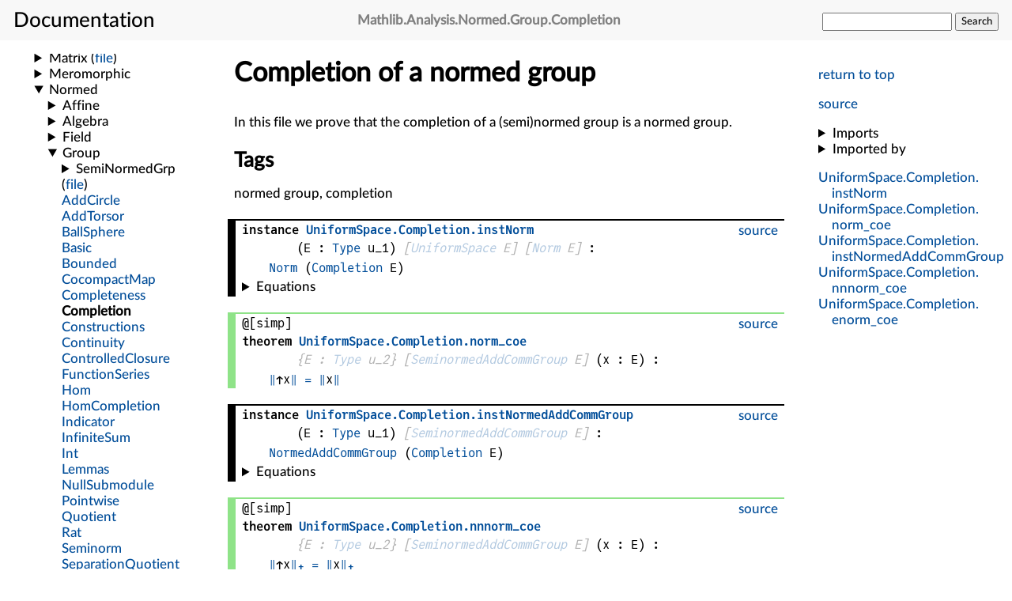

--- FILE ---
content_type: text/html; charset=utf-8
request_url: https://leanprover-community.github.io/mathlib4_docs/Mathlib/Analysis/Normed/Group/Completion.html
body_size: 1697
content:
<html lang="en"><head><meta charset="UTF-8"></meta><meta name="viewport" content="width=device-width, initial-scale=1"></meta><link rel="stylesheet" href="../../../.././style.css"></link><link rel="icon" href="../../../.././favicon.svg"></link><link rel="mask-icon" href="../../../.././favicon.svg" color="#000000"></link><link rel="prefetch" href="../../../.././/declarations/declaration-data.bmp" as="image"></link><title>Mathlib.Analysis.Normed.Group.Completion</title><script defer="true" src="../../../.././mathjax-config.js"></script><script defer="true" src="https://cdnjs.cloudflare.com/polyfill/v3/polyfill.min.js?features=es6"></script><script defer="true" src="https://cdn.jsdelivr.net/npm/mathjax@3/es5/tex-mml-chtml.js"></script><script>const SITE_ROOT="../../../.././";</script><script>const MODULE_NAME="Mathlib.Analysis.Normed.Group.Completion";</script><script type="module" src="../../../.././jump-src.js"></script><script type="module" src="../../../.././search.js"></script><script type="module" src="../../../.././expand-nav.js"></script><script type="module" src="../../../.././how-about.js"></script><script type="module" src="../../../.././instances.js"></script><script type="module" src="../../../.././importedBy.js"></script></head><body><input id="nav_toggle" type="checkbox"></input><header><h1><label for="nav_toggle"></label><span>Documentation</span></h1><h2 class="header_filename break_within"><span class="name">Mathlib</span>.<span class="name">Analysis</span>.<span class="name">Normed</span>.<span class="name">Group</span>.<span class="name">Completion</span></h2><form id="search_form"><input type="text" name="q" autocomplete="off"></input>&#32;<button id="search_button" onclick="javascript: form.action='../../../.././search.html';">Search</button></form></header><nav class="internal_nav"><p><a href="#top">return to top</a></p><p class="gh_nav_link"><a href="https://github.com/leanprover-community/mathlib4/blob/7048ffa529b90841dce5015ed4cc61e7fd5d7261/Mathlib/Analysis/Normed/Group/Completion.lean">source</a></p><div class="imports"><details><summary>Imports</summary><ul><li><a href="../../../.././Init.html">Init</a></li><li><a href="../../../.././Mathlib/Topology/Algebra/GroupCompletion.html">Mathlib.Topology.Algebra.GroupCompletion</a></li><li><a href="../../../.././Mathlib/Topology/MetricSpace/Completion.html">Mathlib.Topology.MetricSpace.Completion</a></li><li><a href="../../../.././Mathlib/Analysis/Normed/Group/Uniform.html">Mathlib.Analysis.Normed.Group.Uniform</a></li></ul></details><details><summary>Imported by</summary><ul id="imported-by-Mathlib.Analysis.Normed.Group.Completion" class="imported-by-list"></ul></details></div><div class="nav_link"><a class="break_within" href="#UniformSpace.Completion.instNorm"><span class="name">UniformSpace</span>.<span class="name">Completion</span>.<span class="name">instNorm</span></a></div><div class="nav_link"><a class="break_within" href="#UniformSpace.Completion.norm_coe"><span class="name">UniformSpace</span>.<span class="name">Completion</span>.<span class="name">norm_coe</span></a></div><div class="nav_link"><a class="break_within" href="#UniformSpace.Completion.instNormedAddCommGroup"><span class="name">UniformSpace</span>.<span class="name">Completion</span>.<span class="name">instNormedAddCommGroup</span></a></div><div class="nav_link"><a class="break_within" href="#UniformSpace.Completion.nnnorm_coe"><span class="name">UniformSpace</span>.<span class="name">Completion</span>.<span class="name">nnnorm_coe</span></a></div><div class="nav_link"><a class="break_within" href="#UniformSpace.Completion.enorm_coe"><span class="name">UniformSpace</span>.<span class="name">Completion</span>.<span class="name">enorm_coe</span></a></div></nav><main>
<div class="mod_doc"><h1 class="markdown-heading" id="Completion-of-a-normed-group">Completion of a normed group <a class="hover-link" href="#Completion-of-a-normed-group">#</a></h1><p>In this file we prove that the completion of a (semi)normed group is a normed group.</p><h2 class="markdown-heading" id="Tags">Tags <a class="hover-link" href="#Tags">#</a></h2><p>normed group, completion</p></div><div class="decl" id="UniformSpace.Completion.instNorm"><div class="instance"><div class="gh_link"><a href="https://github.com/leanprover-community/mathlib4/blob/7048ffa529b90841dce5015ed4cc61e7fd5d7261/Mathlib/Analysis/Normed/Group/Completion.lean#L33-L34">source</a></div><div class="decl_header"><span class="decl_kind">instance</span>
<span class="decl_name"><a class="break_within" href="../../../.././Mathlib/Analysis/Normed/Group/Completion.html#UniformSpace.Completion.instNorm"><span class="name">UniformSpace</span>.<span class="name">Completion</span>.<span class="name">instNorm</span></a></span><span class="decl_args">
<span class="fn">(<span class="fn">E</span> : <a href="../../../.././foundational_types.html">Type</a> u_1)</span></span>
<span class="impl_arg"><span class="decl_args">
<span class="fn">[<span class="fn"><a href="../../../.././Mathlib/Topology/UniformSpace/Defs.html#UniformSpace">UniformSpace</a> <span class="fn">E</span></span>]</span></span>
</span><span class="impl_arg"><span class="decl_args">
<span class="fn">[<span class="fn"><a href="../../../.././Mathlib/Analysis/Normed/Group/Basic.html#Norm">Norm</a> <span class="fn">E</span></span>]</span></span>
</span><span class="decl_args"> :</span><div class="decl_type"><span class="fn"><a href="../../../.././Mathlib/Analysis/Normed/Group/Basic.html#Norm">Norm</a> <span class="fn">(<a href="../../../.././Mathlib/Topology/UniformSpace/Completion.html#UniformSpace.Completion">Completion</a> <span class="fn">E</span>)</span></span></div></div><details><summary>Equations</summary><ul class="equations"><li class="equation"><span class="fn"><a href="../../../.././Mathlib/Analysis/Normed/Group/Completion.html#UniformSpace.Completion.instNorm">UniformSpace.Completion.instNorm</a> <span class="fn">E</span></span> <a href="../../../.././Init/Prelude.html#Eq">=</a> <a href="../../../.././Mathlib/Analysis/Normed/Group/Basic.html#Norm.mk">{</a> <span class="fn">norm</span> := <span class="fn"><a href="../../../.././Mathlib/Topology/UniformSpace/Completion.html#UniformSpace.Completion.extension">UniformSpace.Completion.extension</a> <a href="../../../.././Mathlib/Analysis/Normed/Group/Basic.html#Norm.norm">norm</a></span> <a href="../../../.././Mathlib/Analysis/Normed/Group/Basic.html#Norm.mk">}</a></li></ul></details></div></div><div class="decl" id="UniformSpace.Completion.norm_coe"><div class="theorem"><div class="gh_link"><a href="https://github.com/leanprover-community/mathlib4/blob/7048ffa529b90841dce5015ed4cc61e7fd5d7261/Mathlib/Analysis/Normed/Group/Completion.lean#L36-L38">source</a></div><div class="attributes">@[simp]</div>
<div class="decl_header"><span class="decl_kind">theorem</span>
<span class="decl_name"><a class="break_within" href="../../../.././Mathlib/Analysis/Normed/Group/Completion.html#UniformSpace.Completion.norm_coe"><span class="name">UniformSpace</span>.<span class="name">Completion</span>.<span class="name">norm_coe</span></a></span><span class="impl_arg"><span class="decl_args">
<span class="fn">{<span class="fn">E</span> : <a href="../../../.././foundational_types.html">Type</a> u_2}</span></span>
</span><span class="impl_arg"><span class="decl_args">
<span class="fn">[<span class="fn"><a href="../../../.././Mathlib/Analysis/Normed/Group/Basic.html#SeminormedAddCommGroup">SeminormedAddCommGroup</a> <span class="fn">E</span></span>]</span></span>
</span><span class="decl_args">
<span class="fn">(<span class="fn">x</span> : <span class="fn">E</span>)</span></span>
<span class="decl_args"> :</span><div class="decl_type"><a href="../../../.././Mathlib/Analysis/Normed/Group/Basic.html#Norm.norm">‖</a><span class="fn">↑<span class="fn">x</span></span><a href="../../../.././Mathlib/Analysis/Normed/Group/Basic.html#Norm.norm">‖</a> <a href="../../../.././Init/Prelude.html#Eq">=</a> <a href="../../../.././Mathlib/Analysis/Normed/Group/Basic.html#Norm.norm">‖</a><span class="fn">x</span><a href="../../../.././Mathlib/Analysis/Normed/Group/Basic.html#Norm.norm">‖</a></div></div></div></div><div class="decl" id="UniformSpace.Completion.instNormedAddCommGroup"><div class="instance"><div class="gh_link"><a href="https://github.com/leanprover-community/mathlib4/blob/7048ffa529b90841dce5015ed4cc61e7fd5d7261/Mathlib/Analysis/Normed/Group/Completion.lean#L40-L45">source</a></div><div class="decl_header"><span class="decl_kind">instance</span>
<span class="decl_name"><a class="break_within" href="../../../.././Mathlib/Analysis/Normed/Group/Completion.html#UniformSpace.Completion.instNormedAddCommGroup"><span class="name">UniformSpace</span>.<span class="name">Completion</span>.<span class="name">instNormedAddCommGroup</span></a></span><span class="decl_args">
<span class="fn">(<span class="fn">E</span> : <a href="../../../.././foundational_types.html">Type</a> u_1)</span></span>
<span class="impl_arg"><span class="decl_args">
<span class="fn">[<span class="fn"><a href="../../../.././Mathlib/Analysis/Normed/Group/Basic.html#SeminormedAddCommGroup">SeminormedAddCommGroup</a> <span class="fn">E</span></span>]</span></span>
</span><span class="decl_args"> :</span><div class="decl_type"><span class="fn"><a href="../../../.././Mathlib/Analysis/Normed/Group/Basic.html#NormedAddCommGroup">NormedAddCommGroup</a> <span class="fn">(<a href="../../../.././Mathlib/Topology/UniformSpace/Completion.html#UniformSpace.Completion">Completion</a> <span class="fn">E</span>)</span></span></div></div><details><summary>Equations</summary><ul class="equations"><li class="equation">One or more equations did not get rendered due to their size.</li></ul></details></div></div><div class="decl" id="UniformSpace.Completion.nnnorm_coe"><div class="theorem"><div class="gh_link"><a href="https://github.com/leanprover-community/mathlib4/blob/7048ffa529b90841dce5015ed4cc61e7fd5d7261/Mathlib/Analysis/Normed/Group/Completion.lean#L47-L49">source</a></div><div class="attributes">@[simp]</div>
<div class="decl_header"><span class="decl_kind">theorem</span>
<span class="decl_name"><a class="break_within" href="../../../.././Mathlib/Analysis/Normed/Group/Completion.html#UniformSpace.Completion.nnnorm_coe"><span class="name">UniformSpace</span>.<span class="name">Completion</span>.<span class="name">nnnorm_coe</span></a></span><span class="impl_arg"><span class="decl_args">
<span class="fn">{<span class="fn">E</span> : <a href="../../../.././foundational_types.html">Type</a> u_2}</span></span>
</span><span class="impl_arg"><span class="decl_args">
<span class="fn">[<span class="fn"><a href="../../../.././Mathlib/Analysis/Normed/Group/Basic.html#SeminormedAddCommGroup">SeminormedAddCommGroup</a> <span class="fn">E</span></span>]</span></span>
</span><span class="decl_args">
<span class="fn">(<span class="fn">x</span> : <span class="fn">E</span>)</span></span>
<span class="decl_args"> :</span><div class="decl_type"><a href="../../../.././Mathlib/Analysis/Normed/Group/Basic.html#NNNorm.nnnorm">‖</a><span class="fn">↑<span class="fn">x</span></span><a href="../../../.././Mathlib/Analysis/Normed/Group/Basic.html#NNNorm.nnnorm">‖₊</a> <a href="../../../.././Init/Prelude.html#Eq">=</a> <a href="../../../.././Mathlib/Analysis/Normed/Group/Basic.html#NNNorm.nnnorm">‖</a><span class="fn">x</span><a href="../../../.././Mathlib/Analysis/Normed/Group/Basic.html#NNNorm.nnnorm">‖₊</a></div></div></div></div><div class="decl" id="UniformSpace.Completion.enorm_coe"><div class="theorem"><div class="gh_link"><a href="https://github.com/leanprover-community/mathlib4/blob/7048ffa529b90841dce5015ed4cc61e7fd5d7261/Mathlib/Analysis/Normed/Group/Completion.lean#L51-L53">source</a></div><div class="attributes">@[simp]</div>
<div class="decl_header"><span class="decl_kind">theorem</span>
<span class="decl_name"><a class="break_within" href="../../../.././Mathlib/Analysis/Normed/Group/Completion.html#UniformSpace.Completion.enorm_coe"><span class="name">UniformSpace</span>.<span class="name">Completion</span>.<span class="name">enorm_coe</span></a></span><span class="impl_arg"><span class="decl_args">
<span class="fn">{<span class="fn">E</span> : <a href="../../../.././foundational_types.html">Type</a> u_2}</span></span>
</span><span class="impl_arg"><span class="decl_args">
<span class="fn">[<span class="fn"><a href="../../../.././Mathlib/Analysis/Normed/Group/Basic.html#SeminormedAddCommGroup">SeminormedAddCommGroup</a> <span class="fn">E</span></span>]</span></span>
</span><span class="decl_args">
<span class="fn">(<span class="fn">x</span> : <span class="fn">E</span>)</span></span>
<span class="decl_args"> :</span><div class="decl_type"><a href="../../../.././Mathlib/Analysis/Normed/Group/Basic.html#ENorm.enorm">‖</a><span class="fn">↑<span class="fn">x</span></span><a href="../../../.././Mathlib/Analysis/Normed/Group/Basic.html#ENorm.enorm">‖ₑ</a> <a href="../../../.././Init/Prelude.html#Eq">=</a> <a href="../../../.././Mathlib/Analysis/Normed/Group/Basic.html#ENorm.enorm">‖</a><span class="fn">x</span><a href="../../../.././Mathlib/Analysis/Normed/Group/Basic.html#ENorm.enorm">‖ₑ</a></div></div></div></div></main>
<nav class="nav"><iframe src="../../../.././navbar.html" class="navframe" frameBorder="0"></iframe></nav></body></html>